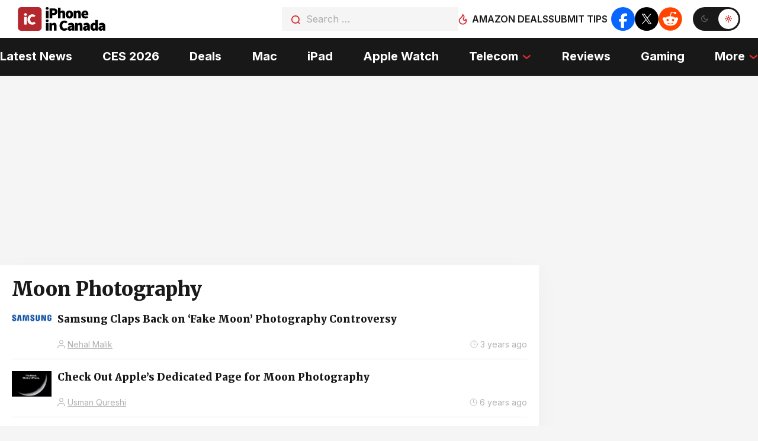

--- FILE ---
content_type: text/css
request_url: https://cdn.iphoneincanada.ca/wp-content/themes/iphone/css/fixes.css?ver=1769639004
body_size: 1048
content:
.pop-content {
   padding: 40px;
   min-width: 300px;
   text-align: center;
}

#disqus,
#disqus_recommendations,
.comments,
iframe {
   max-width: 100%;
}

/* img{
   height: auto;
} */

.content ul:not(.list-stuff-review) {
   margin-bottom: 20px;
}

.content ul li,
.content ol li {
   margin-bottom: 5px;
}

.content>p:first-child img {
   margin-left: 0;
}

.content>div:not(.adthrive) {
   max-width: 100%;
}

/* image breaking layout */
.content>.wp-caption {
   width: auto
}

.content blockquote {
   padding: 20px;
   font-style: italic;
   color: #999;
   /* border: 1px solid; */
}

.content blockquote p:last-child {
   margin-bottom: 0;
}

body.dark .content {
   color: #999;
}

.get_next_post>.left-column-reviews {
   margin-top: 50px;
}

.news-img-box img,
.left-news-category__img-box img {
   width: 100%;
   height: auto;
}

.top-center-news__img-box,
.left-news-category__img-box {
   height: auto;
   /* height: 167px; */
}

script+br,
ins+br {
   display: none;
}

.video-container {
   overflow: hidden;
   position: relative;
   width: 100%;
}

.video-container::after {
   padding-top: 56.25%;
   display: block;
   content: '';
}

.video-container iframe {
   position: absolute;
   top: 0;
   left: 0;
   width: 100%;
   height: 100%;
}


@media (min-width: 1360px) {
   .content ul:not(.list-stuff-review) {
      font-size: 19px;
   }

   .content ul li,
   .content ol li {
      margin-bottom: 10px;
   }

   .content blockquote {
      padding: 40px
   }
}





.left-column-reviews__content h2,
.left-column-reviews__content h3,
.left-column-reviews__content h4,
.left-column-reviews__content h5,
.left-column-reviews__content h6 {
   font-family: Merriweather, sans-serif;
   font-weight: bold;
   font-size: 17px;
   line-height: 125%;
   color: rgba(0, 0, 0, 0.9);
   margin-bottom: 10px;
}

body.dark .left-column-reviews__content h2,
body.dark .left-column-reviews__content h3,
body.dark .left-column-reviews__content h4,
body.dark .left-column-reviews__content h5,
body.dark .left-column-reviews__content h6 {
   color: #fff;
}

@media (min-width: 765px) {

   .left-column-reviews__content h2,
   .left-column-reviews__content h3,
   .left-column-reviews__content h4,
   .left-column-reviews__content h5,
   .left-column-reviews__content h6 {
      font-size: 22px;
   }
}

@media (min-width: 1360px) {

   .left-column-reviews__content h2,
   .left-column-reviews__content h3,
   .left-column-reviews__content h4,
   .left-column-reviews__content h5,
   .left-column-reviews__content h6 {
      font-size: 27px;
      margin-bottom: 20px;
   }
}

.aligncenter img,
img.aligncenter {
   margin-left: auto !important;
   margin-right: auto;
}

body.dark .adthrive-ad {
   border-top: 1px solid hsla(0, 0%, 88%, .1);
}


/* 2026 */
._icon-facebook-v2 {
   background-color: #0866ff;
}

._icon-twitter-v2 {
   background-color: #000;
}

._icon-reddit-v2 {
   background-color: #FF4500;
}

._icon-facebook-v2::before,
._icon-twitter-v2::before,
._icon-reddit::before {
   content: '';
   max-width: 100%;
   max-height: 100%;
   width: 30px;
   height: 30px;
   display: block;
   background: url('/wp-content/themes/iphone/images/icons/icon-facebook.svg');
   background-size: contain;
   background-repeat: no-repeat;
}

._icon-twitter-v2::before {
   background-image: url('/wp-content/themes/iphone/images/icons/icon-x.svg');
}

._icon-reddit::before {
   background-image: url('/wp-content/themes/iphone/images/icons/icon-reddit.svg');
   width: 40px;
   height: 40px;
}

.social-header__list-item {
   display: flex;
   align-items: center;
}

--- FILE ---
content_type: text/plain; charset=utf-8
request_url: https://ads.adthrive.com/http-api/cv2
body_size: 4759
content:
{"om":["00xbjwwl","0929nj63","0g8i9uvz","0iyi1awv","0lknz05s","0p5m22mv","0sm4lr19","0u3ijyz8","0wk67bso","0y4hf6zu","1","10011/4e7cecacd5a3bd1f2db945c1a7b77516","10011/6d6f4081f445bfe6dd30563fe3476ab4","10011/ba9f11025c980a17f6936d2888902e29","1011_74_18364062","1011_74_18364134","1028_8728253","10298ua7afe","10ua7afe","11142692","11509227","11769254","1185:1610277379","1185:1610308294","1185:1610326628","1185:1610326728","11896988","12010080","12010084","12171164","124843_10","124844_24","124853_8","12_74_18428650","1606221","1610308294","1611092","17_23391206","17_24767538","17_24794122","17_24794127","17_24794136","1dynz4oo","1h7yhpl7","202430_200_EAAYACogfp82etiOdza92P7KkqCzDPazG1s0NmTQfyLljZ.q7ScyBDr2wK8_","202430_200_EAAYACogtYltKBzKKHu7tAsMK.YhnNUUanUuxFU5V4rbhwKBIsMyBLNoHQo_","206_549823","2132:45327622","2132:45327625","2132:45563059","2132:46039469","2132:46137656","2249:650628582","2249:794699395351","2307:1h7yhpl7","2307:35e0p0kr","2307:3d4r29fd","2307:3v2n6fcp","2307:3xc8n4lf","2307:4etfwvf1","2307:6mrds7pc","2307:8orkh93v","2307:9jse9oga","2307:9krcxphu","2307:a7w365s6","2307:b5e77p2y","2307:bpecuyjx","2307:c1hsjx06","2307:c9os9ajg","2307:ce17a6ey","2307:cgdc2q0j","2307:ddr52z0n","2307:dsugp5th","2307:f3tdw9f3","2307:fpbj0p83","2307:g749lgab","2307:hbjq6ebe","2307:hy959rg7","2307:i1stv4us","2307:ixnblmho","2307:j0arc2ch","2307:joez40bp","2307:kfzuk5ip","2307:l5x3df1q","2307:m08soeku","2307:mc163wv6","2307:miij1rns","2307:nmuzeaa7","2307:pi9dvb89","2307:plth4l1a","2307:r0u09phz","2307:uf5rmxyz","2307:x7xpgcfc","2307:z2zvrgyz","2307:zjn6yvkc","23t9uf9c","2409_15064_70_85445183","2409_15064_70_85808977","2409_15064_70_85809050","2409_25495_176_CR52092921","2409_25495_176_CR52092923","2409_25495_176_CR52092956","2409_25495_176_CR52092957","2409_25495_176_CR52092958","2409_25495_176_CR52150651","2409_25495_176_CR52153848","2409_25495_176_CR52153849","2409_25495_176_CR52178316","2409_25495_176_CR52178317","2409_25495_176_CR52186411","2409_25495_176_CR52240029","2409_25495_176_CR52240041","2409_25495_176_CR52243929","2409_25495_176_CR52243931","2409_25495_176_CR52243933","2409_25495_176_CR52243939","25_oz31jrd0","25_ti0s3bz3","25_utberk8n","25_yi6qlg3p","25_zwzjgvpw","26210676","2676:85392865","2676:85392866","2676:85392872","2676:85672708","2676:85672714","2676:85987365","2676:86083195","2676:86434208","2676:86434211","2676:86434410","2676:86434411","2676:86434536","2676:86434556","2676:86434779","2676:86434782","2676:86434787","2676:86690124","2676:86690127","2676:86739731","2676:87046835","2711_64_11769254","2711_64_12156461","2711_64_12174191","2760:176_CR52092921","2760:176_CR52178316","2760:176_CR52186411","2760:176_CR52186412","2pu0gomp","2v5kak5m","3018/4e2e5b90a520740699bff9c5df54ec05","308_125204_13","32661359","3335_25247_700109379","3335_25247_700109389","33603859","33604310","33605056","33605403","33605516","33605623","33608594","33608958","34182009","34552903","3490:CR52178316","3490:CR52223710","3646_185414_T26335189","3646_185414_T26469746","3646_185414_T26509255","3658_104709_c9os9ajg","3658_104709_j0arc2ch","3658_104709_sz7mvm85","3658_136236_x7xpgcfc","3658_15038_mjelqk1w","3658_15078_cuudl2xr","3658_155735_plth4l1a","3658_15761_mc163wv6","3658_16352_ehc482l0","3658_19988_hy959rg7","3658_203382_T26225966","3658_203382_f3tdw9f3","3658_203382_xson3pvm","3658_203382_z2zvrgyz","3658_210654_e2276gvx","3658_215376_7cidgnzy","3658_215376_T26224673","3658_87799_cgdc2q0j","3658_87799_joez40bp","3658_93957_miij1rns","3702_139777_24765527","381513943572","38495746","3858:7641963","39369099","3LMBEkP-wis","3l1m1jex","3lnilfzc","3v2n6fcp","3xc8n4lf","40209404","409_216326","409_216406","409_225977","409_225978","409_225988","409_226351","409_226366","409_226372","409_227223","409_228371","42171165","42375970","44023623","44146511","458901553568","46039086","46uk7yb6","4749xx5e","4771_74438_1610277379","47869802","48284547","485027845327","49606652","4etfwvf1","4n9mre1i","4tgls8cg","501422","50479792","51372410","51701738","52707997","52864446","53v6aquw","549423","5504:203525","5510:cymho2zs","5510:np54tza0","5510:u4atmpu4","5563_66529_OADD2.7353040902703_13KLDS4Y16XT0RE5IS","5563_66529_OADD2.7353040902704_12VHHVEFFXH8OJ4LUR","5563_66529_OADD2.7353040902705_1EI6JL1KCNZJQTKTNU","5563_66529_OADD2.7353040903008_12R0JVJY7L8LZ42RWN","5563_66529_OADD2.7353043681733_1CTKQ7RI7E0NJH0GJ0","5563_66529_OADD2.7353083169082_14CHQFJEGBEH1W68BV","55726194","557_409_216596","55826909","558_93_7cidgnzy","558_93_plth4l1a","558_93_vfnvolw4","558_93_w3ez2pdd","55933513","56071098","56341213","59423067","59873208","59873222","5sfc9ja1","5vg29sv8","5zdzppoz","60638194","609577512","60f5a06w","61085224","61201657","6126563651","6126568573","61900466","61916211","61916223","61916225","61916227","61916229","61916233","61916243","61932925","62187798","6226508011","6226527055","6226528609","6226560541","62278708","6250_66552_1114985353","627227759","627309156","627309159","627506494","62785693","628015148","628086965","628153053","628222860","628223277","628360579","628360582","628444433","628444439","628456310","628456382","628456391","628622163","628622172","628622241","628622244","628622247","628622250","628683371","628687043","628687157","628687460","628687463","628803013","628841673","629007394","629009180","629167998","629168001","629168010","629168565","629171196","629171202","62977989","630137823","630928655","632096508","6365_61796_784844652399","6365_61796_784880274628","6365_61796_794381309401","64np4jkk","6547_67916_p0Eg3sFNWsWSpy6R2A8x","659216891404","659713728691","677843516","680597458938","680_99480_700109379","680_99480_700109389","680_99480_700109391","683738007","683738706","684493019","690_99485_1610277379","694906156","694912939","697864045","697876999","6tj9m7jw","6zt4aowl","700109389","700117707","700585277","701358446","702397981","702423494","702858588","705115233","705115263","705115332","705115523","705116521","705119942","7354_138543_85049644","7354_138543_85808988","7354_138543_85809016","7354_217088_86434096","74243_74_18268083","74243_74_18364017","74243_74_18364062","74243_74_18364087","74243_74_18364134","74243_74_18364251","74_18364062","74wv3qdx","76mreekc","78827816","794699395351","7969_149355_45327622","7969_149355_45327624","7969_149355_45327631","79ju1d1h","7c298idgnzy","7gpsv4ad","7imiw6gw","7sf7w6kh","8152859","8152879","8160967","8193073","8193078","8341_230731_587183202622605216","83447798","86087909","86434100","86434384","86434563","86434787","86744972","86744985","86905970","86991452","8b5u826e","8c298q33uu4","8cq33uu4","8mhdyvu8","8oadj1fy","8orkh93v","8osostik","9057/0328842c8f1d017570ede5c97267f40d","9057/211d1f0fa71d1a58cabee51f2180e38f","9057/37a3ff30354283181bfb9fb2ec2f8f75","93_1h7yhpl7","97_8193073","97_8193078","9krcxphu","9uox3d6i","a3ts2hcp","a7w365s6","a8beztgq","af9kspoi","ajnkkyp6","axw5pt53","b5e77p2y","b90cwbcd","bb6qv9bt","bd5xg6f6","bsgbu9lt","c7z0h277","ce17a6ey","cgdc2q0j","cjdrzael","cr-1oplzoysubwe","cr-6ovjht2euatj","cr-6ovjht2eubwe","cr-6ovjht2eubxe","cr-72occ8oluatj","cr-9hxzbqc08jrgv2","cr-aaqt0k1vubwj","cr-ghun4f53uatj","cr-gs66u8txu9vd","cr-gs66u8txuatj","cr-h6q46o706lrgv2","cr-p03jl497ubwe","cr-p4yy54fwu9vd","cr-p4yy54fwuatj","cuudl2xr","cv0h9mrv","cxntlnlg","d7298jlfyzd","d7jlfyzd","da4ry5vp","daw00eve","ddr52z0n","dsugp5th","e2276gvx","e2c76his","eal0nev6","edspht56","ehc482l0","extremereach_creative_76559239","ey8vsnzk","f3h9fqou","f3tdw9f3","f8e4ig0n","fcn2zae1","fj298p0ceax","fjp0ceax","fpbj0p83","g29thswx","g4iapksj","g72svoph","g749lgab","gjwam5dw","gn3plkq1","h1m1w12p","heb21q1u","hffavbt7","hfqgqvcv","hgrz3ggo","hu52wf5i","hy959rg7","i2aglcoy","i776wjt4","i90isgt0","i92980isgt0","iaqttatc","ic7fhmq6","ix298nblmho","ixnblmho","j4r0agpc","jhys18jq","jo298ez40bp","joez40bp","jsy1a3jk","k2xfz54q","ke1mmurj","kk5768bd","l2pqjr4b","l45j4icj","lasd4xof","lc7sys8n","ldsdwhka","ll29877hviy","ll77hviy","lxlnailk","m30fx1mp","mc163wv6","mg18xwgu","mg96m6xw","miij1rns","mne39gsk","mtsc0nih","muvxy961","my928gmr","n3egwnq7","n8w0plts","na2pno8k","nqsltj24","nv5uhf1y","nx0p7cuj","o2s05iig","onu0njpj","op9gtamy","oz31jrd0","p0odjzyt","p1ps5yy7","pagvt0pd","pi9dvb89","pl298th4l1a","plth4l1a","pm9dmfkk","pp6lh14f","ppn03peq","qqvgscdx","qt09ii59","quk7w53j","r0u09phz","r3co354x","r6vl3f1t","rbs0tzzw","rdutzfe8","riaslz7g","rka8obw7","rnvjtx7r","rpzde859","s37ll62x","s4s41bit","s4w0zwhd","s887ofe1","sdeo60cf","sl57pdtd","sq3uu9ln","ssnofwh5","t2dlmwva","t34l2d9w","t7d69r6a","ti0s3bz3","tvhhxsdx","twc88lda","u1jb75sm","u2x4z0j8","u3i8n6ef","u48dl3wn","u4atmpu4","u863nap5","uf5rmxyz","ujl9wsn7","uq298l7t3mi","uql7t3mi","utberk8n","v0lu1wc1","v5w56b83","v705kko8","v9jlapns","vdcb5d4i","vfnvolw4","vksepi8k","vwg10e52","w3ez2pdd","wih2rdv3","wix9gxm5","wpkv7ngm","ws6kw0kz","wvuhrb6o","xgjdt26g","xjq9sbpc","xszg0ebh","xtxa8s2d","xxz8lwdr","y141rtv6","y47904lt","y51tr986","ya949d2z","yass8yy7","ybfhxisi","ygwxiaon","yi6qlg3p","z2zvrgyz","z9ku9v6m","zaiy3lqy","zg3scue8","ziox91q0","zs4we7u0","zsvdh1xi","zznndanq","7979132","7979135"],"pmp":[],"adomains":["123notices.com","1md.org","about.bugmd.com","acelauncher.com","adameve.com","akusoli.com","allyspin.com","askanexpertonline.com","atomapplications.com","bassbet.com","betsson.gr","biz-zone.co","bizreach.jp","braverx.com","bubbleroom.se","bugmd.com","buydrcleanspray.com","byrna.com","capitaloneshopping.com","clarifion.com","combatironapparel.com","controlcase.com","convertwithwave.com","cotosen.com","countingmypennies.com","cratedb.com","croisieurope.be","cs.money","dallasnews.com","definition.org","derila-ergo.com","dhgate.com","dhs.gov","displate.com","easyprint.app","easyrecipefinder.co","ebook1g.peptidesciences.com","fabpop.net","familynow.club","filejomkt.run","fla-keys.com","folkaly.com","g123.jp","gameswaka.com","getbugmd.com","getconsumerchoice.com","getcubbie.com","gowavebrowser.co","gowdr.com","gransino.com","grosvenorcasinos.com","guard.io","hero-wars.com","holts.com","instantbuzz.net","itsmanual.com","jackpotcitycasino.com","justanswer.com","justanswer.es","la-date.com","lightinthebox.com","liverrenew.com","local.com","lovehoney.com","lulutox.com","lymphsystemsupport.com","manualsdirectory.org","meccabingo.com","medimops.de","mensdrivingforce.com","millioner.com","miniretornaveis.com","mobiplus.me","myiq.com","national-lottery.co.uk","naturalhealthreports.net","nbliver360.com","nikke-global.com","nordicspirit.co.uk","nuubu.com","onlinemanualspdf.co","original-play.com","outliermodel.com","paperela.com","paradisestays.site","parasiterelief.com","peta.org","photoshelter.com","plannedparenthood.org","playvod-za.com","printeasilyapp.com","printwithwave.com","profitor.com","quicklearnx.com","quickrecipehub.com","rakuten-sec.co.jp","rangeusa.com","refinancegold.com","robocat.com","royalcaribbean.com","saba.com.mx","shift.com","simple.life","spinbara.com","systeme.io","taboola.com","tackenberg.de","temu.com","tenfactorialrocks.com","theoceanac.com","topaipick.com","totaladblock.com","usconcealedcarry.com","vagisil.com","vegashero.com","vegogarden.com","veryfast.io","viewmanuals.com","viewrecipe.net","votervoice.net","vuse.com","wavebrowser.co","wavebrowserpro.com","weareplannedparenthood.org","xiaflex.com","yourchamilia.com"]}